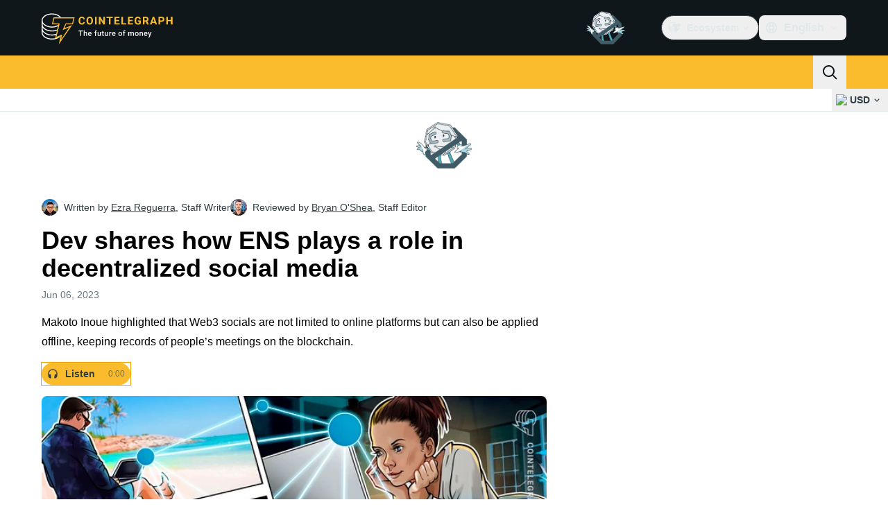

--- FILE ---
content_type: text/javascript; charset=utf-8
request_url: https://cointelegraph.com/_duck/ducklings/J3dscnWm.js
body_size: -238
content:
import{_ as o}from"./CTXsiGM6.js";import{d as u,ar as _,b as k,c as b,o as n,ao as d,C as p,as as m,a8 as i,F as e,D as c,Y as y,a9 as f}from"./CjfqL05x.js";try{let t=typeof window<"u"?window:typeof global<"u"?global:typeof globalThis<"u"?globalThis:typeof self<"u"?self:{},s=new t.Error().stack;s&&(t._sentryDebugIds=t._sentryDebugIds||{},t._sentryDebugIds[s]="dd90d62e-99f8-442c-a044-068bf04d4bcc",t._sentryDebugIdIdentifier="sentry-dbid-dd90d62e-99f8-442c-a044-068bf04d4bcc")}catch{}const g={ref:"privacyPolicy",class:"pointer-events-auto fixed inset-x-0 bottom-0 z-30 bg-ct-ds-bg-2/85 text-ct-ds-fg-default desktop:bg-ct-ds-bg-2 desktop:py-3","data-ct-theme":"dark"},h={class:"container max-desktop:py-4 max-desktop:text-center desktop:flex desktop:items-center"},v=["innerHTML"],D={class:"max-desktop:mx-4 max-desktop:text-center max-desktop:text-xs"},T=u({__name:"PrivacyPolicy",emits:["hide"],setup(t,{emit:s}){const x=s,r=_(),l=k(),a=()=>{x("hide")};return(w,C)=>(n(),b("div",g,[d("div",h,[d("p",{class:"ct-prose flex-grow max-desktop:mb-4 max-desktop:px-8 max-desktop:text-center max-desktop:text-xs max-desktop:leading-5",innerHTML:e(l).t("privacy.policy.text")},null,8,v),i(e(o),{size:"md",color:"primary",round:"default",variant:"primary",onClick:a},{default:c(()=>[d("span",D,y(e(l).t("privacy.policy.btn.label")),1)]),_:1}),e(r).isDesktop?(n(),p(e(o),{key:0,round:"none",variant:"ghost",color:"default",size:"md",class:"ms-2",onClick:a},{default:c(()=>[i(e(f),{size:"16",name:"mark-x"})]),_:1})):m("",!0)]),e(r).isMobileOrTablet?(n(),p(e(o),{key:0,class:"absolute right-1 top-1",color:"default",round:"none",size:"sm",variant:"ghost",onClick:a},{default:c(()=>[i(e(f),{name:"mark-x",size:"8"})]),_:1})):m("",!0)],512))}});export{T as _};


--- FILE ---
content_type: text/javascript; charset=utf-8
request_url: https://cointelegraph.com/_duck/ducklings/CigYAgp1.js
body_size: -405
content:
import{d as s,C as t,o as n,D as o,a8 as r,r as l,F as c,a9 as d,n as i,aI as f}from"./CjfqL05x.js";try{let a=typeof window<"u"?window:typeof global<"u"?global:typeof globalThis<"u"?globalThis:typeof self<"u"?self:{},e=new a.Error().stack;e&&(a._sentryDebugIds=a._sentryDebugIds||{},a._sentryDebugIds[e]="2950af9e-04ec-423c-950a-b3aa54ae97b4",a._sentryDebugIdIdentifier="sentry-dbid-2950af9e-04ec-423c-950a-b3aa54ae97b4")}catch{}const m=s({__name:"UserMenuItem",props:{as:{},color:{},icon:{}},setup(a){return(e,u)=>(n(),t(f(e.as),{class:i(["flex w-full items-center rounded px-1.5 py-2 text-sm font-medium text-ct-ds-fg-default",{"hover:bg-ct-ds-accent-primary-default hover:text-black focus-visible:bg-ct-ds-accent-primary-default focus-visible:text-black":e.color==="default","hover:bg-ct-ds-accent-red-default hover:text-white focus-visible:bg-ct-ds-accent-red-default focus-visible:text-white":e.color==="red"}])},{default:o(()=>[r(c(d),{name:e.icon,size:"20",class:"me-1.5"},null,8,["name"]),l(e.$slots,"default")]),_:3},8,["class"]))}});export{m as _};


--- FILE ---
content_type: text/javascript; charset=utf-8
request_url: https://cointelegraph.com/_duck/ducklings/B4q8QRA8.js
body_size: 1603
content:
import{u as S,c as N,a as O,b as R}from"./C4M9qt5e.js";import{t as U,d as E,b5 as D,b0 as P,aH as j,aM as H,bT as L,b1 as W,N as K,c as p,o as r,n as m,as as g,ao as A,F as i,r as d,aK as Q,bU as Y,E as G,aQ as J,L as X,l as Z,C as T,aD as _,D as v,at as ee,ay as te,Y as se,bt as F,bu as q,a9 as ae}from"./CjfqL05x.js";try{let a=typeof window<"u"?window:typeof global<"u"?global:typeof globalThis<"u"?globalThis:typeof self<"u"?self:{},o=new a.Error().stack;o&&(a._sentryDebugIds=a._sentryDebugIds||{},a._sentryDebugIds[o]="0db899dd-f07a-4277-a320-398aa389318f",a._sentryDebugIdIdentifier="sentry-dbid-0db899dd-f07a-4277-a320-398aa389318f")}catch{}N({validateOnBlur:!0,validateOnChange:!1,validateOnInput:!1,validateOnModelUpdate:!1});const ne=a=>{const o=S(a);return U(()=>o.meta.touched&&!o.meta.valid&&o.meta.validated)},ie=["aria-disabled","aria-invalid"],le=["for"],de={class:"relative flex flex-grow"},re={key:0,class:"ct-skeleton absolute start-3 top-1/2 block h-1/2 w-1/2 -translate-y-1/2"},oe=["id","disabled","autofocus","type","inputmode","name","placeholder"],ue=E({__name:"CtInputView",props:D({name:{},type:{},placeholder:{},autofocus:{type:Boolean},inputAttrs:{},loading:{type:Boolean},disabled:{type:Boolean},invalid:{type:Boolean},required:{type:Boolean},size:{},round:{},variant:{},prefixVariant:{},suffixVariant:{},labelVariant:{}},{modelValue:{},modelModifiers:{}}),emits:D(["inputFocus","inputBlur","inputChange"],["update:modelValue"]),setup(a,{emit:o}){const n=a,b=P(a,"modelValue"),u=j(),c=o,f=H(),h=L(),l=()=>{const{disabled:e,invalid:t}=n;return e?"disabled":t?"invalid":"default"},x=()=>({"inline-flex flex-col gap-2":!0}),B=()=>{const{variant:e,size:t,round:s}=n;return{"transition inline-flex items-center":!0,"max-h-8":t==="sm","max-h-10":t==="md","max-h-12":t==="lg","rounded-lg":e==="default"&&s==="lg","rounded-full":e==="default"&&s==="full","shadow-inner ring ring-1 focus-within:ring-2":e==="default","bg-ct-ds-bg-sub ring-ct-ds-border-strong focus-within:ring-ct-ds-accent-primary-strong":e==="default"&&l()==="default","bg-ct-ds-bg-sub ring-ct-ds-accent-red-default":e==="default"&&l()==="invalid","bg-ct-ds-bg-3 ring-ct-ds-border-strong":e==="default"&&l()==="disabled"}},z=()=>{const{size:e,variant:t}=n;return{"transition flex-grow w-0 text-ellipsis bg-transparent bg-none shadow-none focus:outline-none":!0,"text-ct-ds-fg-stronger placeholder:ct-ds-fg-subtle disabled:text-ct-ds-fg-muted disabled:placeholder-ct-ds-fg-muted":t==="default","px-3":!0,"py-1.5 text-sm":e==="sm","py-2 text-base":e==="md","py-3 text-base":e==="lg"}},I=()=>{const{size:e}=n;return{[h.label]:!0,[h["label--required"]]:n.required,"transition empty:hidden font-semibold ltr:before:hidden rtl:before:hidden":!0,"text-ct-ds-fg-default":l()==="default","text-ct-ds-accent-red-default":l()==="invalid","text-ct-ds-fg-subtle":l()==="disabled","text-xs":e==="sm","text-sm":e==="md"||e==="lg"}},y=()=>{const{size:e}=n;return{"transition empty:hidden font-semibold":!0,"text-ct-ds-fg-default":l()==="default","text-ct-ds-accent-red-default":l()==="invalid","text-ct-ds-fg-subtle":l()==="disabled","text-xs":e==="sm","text-sm":e==="md"||e==="lg"}},k=()=>{const{size:e}=n;return{"transition empty:hidden text-ct-ds-fg-muted":!0,"text-xs":e==="sm","text-sm":e==="md"||n.size==="lg"}},C=e=>{const{size:t}=n,s=e==="button-padded"||e==="button-full",V=e==="visual-styled"||e==="visual-unstyled",M=e==="text-styled"||e==="text-unstyled";return{"transition empty:hidden inline-flex justify-center items-center":!0,"bg-ct-ds-bg-3 text-ct-ds-fg-muted":!s&&(e==="visual-styled"||e==="text-styled"),"p-1":e==="button-padded","p-1.5 text-sm":t==="sm"&&M,"p-2 text-base":t==="md"&&M,"p-3 text-base":t==="lg"&&M,"p-1.5 text-xl":t==="sm"&&V,"p-2 text-2xl":t==="md"&&V,"p-3 text-2xl":t==="lg"&&V}},$=()=>{const{size:e}=n;return{"transition-all empty:hidden text-ct-ds-fg-muted px-3 inline-flex items-center justify-center":!0,"text-base":e==="sm"||e==="md","text-xl":e==="lg"}},w=W("input");return K(()=>{var e;n.autofocus&&((e=w.value)==null||e.focus())}),(e,t)=>(r(),p("div",{"aria-disabled":e.disabled,"aria-invalid":e.invalid,class:m(x())},[u.label?(r(),p("label",{key:0,class:m(I()),for:i(f)},[d(e.$slots,"label")],10,le)):g("",!0),A("div",{class:m(B())},[u.prefix?(r(),p("div",{key:0,ref:"prefix",class:m(C(e.prefixVariant))},[d(e.$slots,"prefix",{disabled:e.disabled,invalid:e.invalid,round:e.round,size:e.size,variant:e.prefixVariant})],2)):g("",!0),A("div",de,[e.loading?(r(),p("span",re)):g("",!0),Q(A("input",G({id:i(f),ref:"input","onUpdate:modelValue":t[0]||(t[0]=s=>b.value=s),class:[z(),{"text-[0px]":e.loading}],disabled:e.disabled,autofocus:e.autofocus,type:e.type==="password"?"password":"text",inputmode:e.type==="password"?"text":e.type,name:e.name,placeholder:e.placeholder},e.inputAttrs,{onBlur:t[1]||(t[1]=s=>c("inputBlur",s)),onChange:t[2]||(t[2]=s=>c("inputChange",s)),onFocus:t[3]||(t[3]=s=>c("inputFocus",s))}),null,16,oe),[[Y,b.value]])]),u.trailingAction?(r(),p("div",{key:1,ref:"trailingAction",class:m($())},[d(e.$slots,"trailingAction",{disabled:e.disabled,invalid:e.invalid,round:e.round,size:e.size,variant:void 0})],2)):g("",!0),u.suffix?(r(),p("div",{key:2,ref:"suffix",class:m(C(e.suffixVariant))},[d(e.$slots,"suffix",{disabled:e.disabled,invalid:e.invalid,round:e.round,size:e.size,variant:e.suffixVariant})],2)):g("",!0)],2),u.helper?(r(),p("span",{key:1,class:m(k())},[d(e.$slots,"helper")],2)):g("",!0),u.error&&e.invalid?(r(),p("span",{key:2,class:m(y())},[d(e.$slots,"error")],2)):g("",!0)],10,ie))}}),pe={"label--required":"_label--required_1muqa_1"},fe={$style:pe},me=J(ue,[["__cssModules",fe]]),ye=E({__name:"CtInput",props:{name:{},type:{},autofocus:{type:Boolean},disabled:{type:Boolean},required:{type:Boolean},placeholder:{},size:{},round:{},variant:{},prefixVariant:{},suffixVariant:{},labelVariant:{},invalid:{type:Boolean},inputAttrs:{},loading:{type:Boolean}},emits:["inputFocus","inputBlur","inputChange"],setup(a,{expose:o,emit:n}){const b=a,u=n,c=()=>b.name,{value:f,handleBlur:h,handleChange:l,errorMessage:x}=S(c,void 0,{type:"default",keepValueOnUnmount:!0}),B=e=>{l(e),u("inputChange",e)},z=e=>{l(e),u("inputFocus",e)},I=e=>{h(e),u("inputBlur",e)};o({model:f});const y=X(!1),k=Z(()=>b.type==="password"?y.value?"text":"password":b.type),C=O(),$=ne(c),w=R(c);return(e,t)=>(r(),T(me,{modelValue:i(f),"onUpdate:modelValue":t[1]||(t[1]=s=>_(f)?f.value=s:null),loading:!!e.loading,disabled:!!e.disabled||i(C),autofocus:e.autofocus,inputAttrs:e.inputAttrs,invalid:!!(e.invalid||i($)||e.$slots.error),labelVariant:e.labelVariant,name:e.name,placeholder:e.placeholder,prefixVariant:e.prefixVariant,required:e.required,round:e.round,size:e.size,suffixVariant:e.suffixVariant,type:i(k),variant:e.variant,"data-testid":"ct-input",onInputBlur:I,onInputChange:B,onInputFocus:z},{label:v(()=>[d(e.$slots,"label")]),helper:v(()=>[d(e.$slots,"helper")]),trailingAction:v(s=>[d(e.$slots,"trailingAction",F(q(s)))]),prefix:v(s=>[d(e.$slots,"prefix",F(q(s)))]),suffix:v(s=>[d(e.$slots,"suffix",F(q(s))),e.type==="password"&&i(f)?(r(),T(ae,{key:0,class:"me-2 cursor-pointer text-ct-ds-fg-muted",name:i(y)?"sec-eye-off":"sec-eye",size:"24",onClick:t[0]||(t[0]=V=>y.value=!i(y))},null,8,["name"])):g("",!0)]),error:v(()=>[i(x)||i(w)?(r(),p(ee,{key:0},[te(se(i(x)||i(w)),1)],64)):d(e.$slots,"error",{key:1})]),_:3},8,["modelValue","loading","disabled","autofocus","inputAttrs","invalid","labelVariant","name","placeholder","prefixVariant","required","round","size","suffixVariant","type","variant"]))}});export{ye as _};
